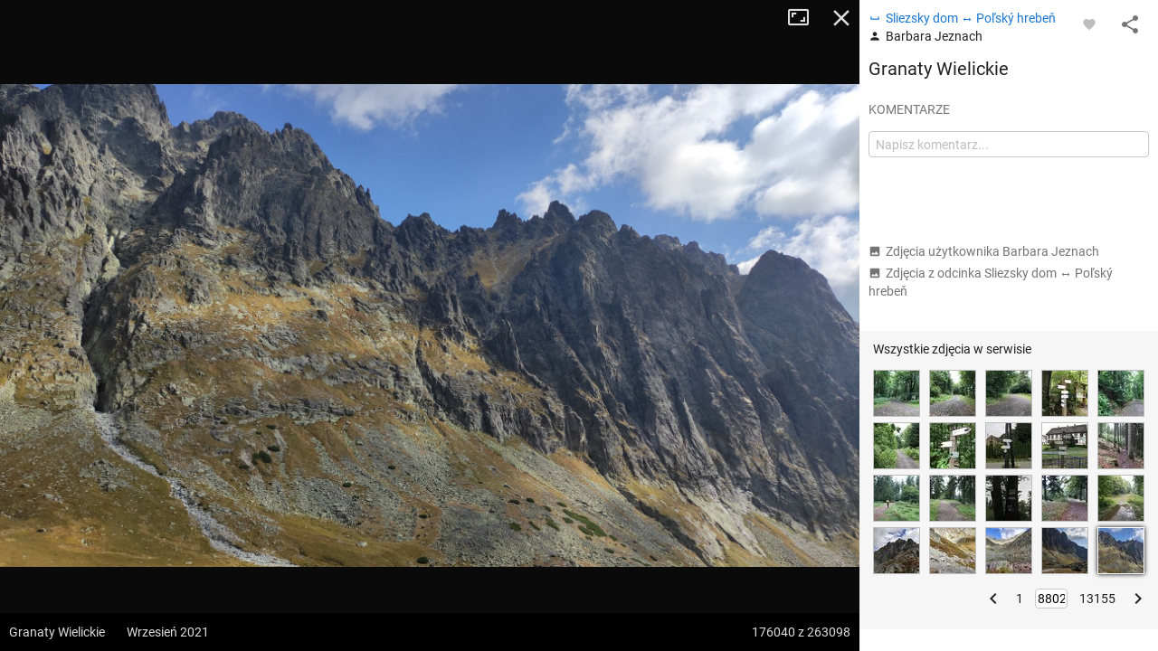

--- FILE ---
content_type: application/javascript; charset=utf-8
request_url: https://fundingchoicesmessages.google.com/f/AGSKWxXiEofOS3etY3md23R9MSPSlu5EH3x-v1EKDl6RVcs6x2qdGZzaIih6Vd5NopL2DoRvtOpPDtjQzn9_N3oAgnyoSm5-fnJ43xAr0OlZradog9r6zOI-ciCN-vjCu3ezMqS7hlV7SXvsOE_Svn_CwFSG7JtNbZgBio-5n16FXqV7rD6XS7IP-waI_p8f/_/ads/widget._adpartner./ad-image.-feed-ads./adiframe9.
body_size: -1290
content:
window['6c87a863-fe05-4bb1-83b8-43efca014aa8'] = true;